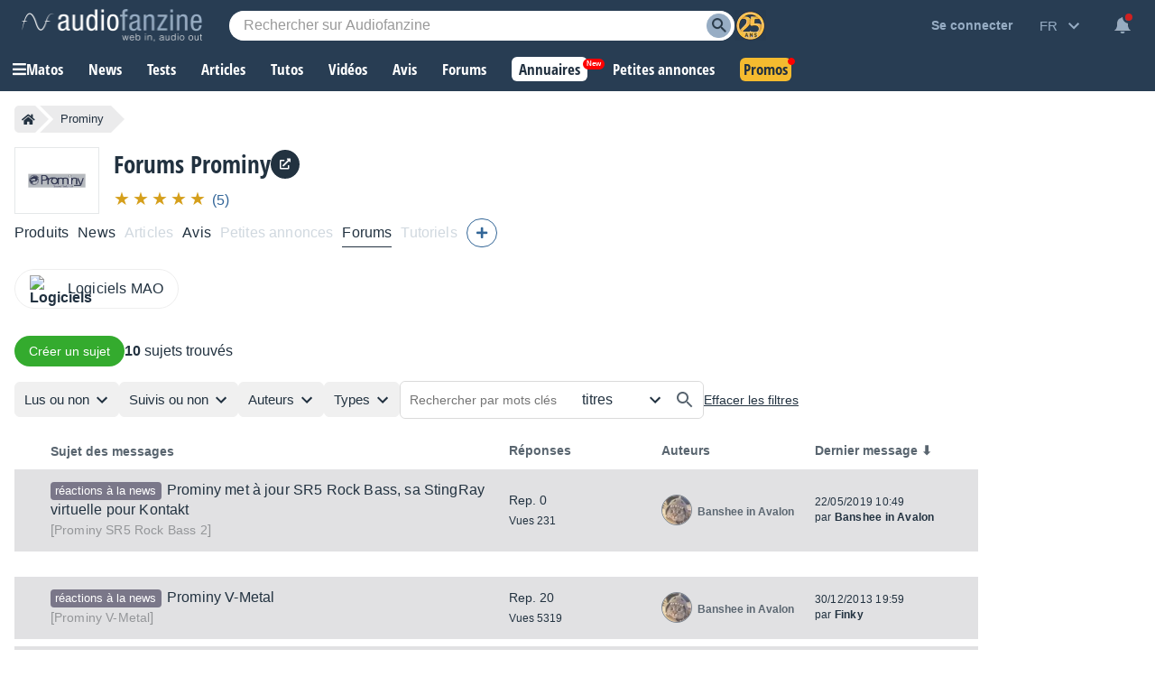

--- FILE ---
content_type: text/html; charset=utf-8
request_url: https://www.google.com/recaptcha/api2/aframe
body_size: 267
content:
<!DOCTYPE HTML><html><head><meta http-equiv="content-type" content="text/html; charset=UTF-8"></head><body><script nonce="G4X3P1URaA-m1p-_lvJWVg">/** Anti-fraud and anti-abuse applications only. See google.com/recaptcha */ try{var clients={'sodar':'https://pagead2.googlesyndication.com/pagead/sodar?'};window.addEventListener("message",function(a){try{if(a.source===window.parent){var b=JSON.parse(a.data);var c=clients[b['id']];if(c){var d=document.createElement('img');d.src=c+b['params']+'&rc='+(localStorage.getItem("rc::a")?sessionStorage.getItem("rc::b"):"");window.document.body.appendChild(d);sessionStorage.setItem("rc::e",parseInt(sessionStorage.getItem("rc::e")||0)+1);localStorage.setItem("rc::h",'1764425514118');}}}catch(b){}});window.parent.postMessage("_grecaptcha_ready", "*");}catch(b){}</script></body></html>

--- FILE ---
content_type: image/svg+xml
request_url: https://static.audiofanzine.com/images/audiofanzine/interface/icon_directions.svg
body_size: 198
content:
<svg xmlns="http://www.w3.org/2000/svg" width="18" height="18" viewBox="0 0 18 18"><defs><style>.a{fill:none;}.b{fill:#d59f1b;}</style></defs><path class="a" d="M0,0H18V18H0Z"/><path class="b" d="M17.074,8.2,10.316,1.438a1.538,1.538,0,0,0-2.123,0l-6.75,6.75a1.494,1.494,0,0,0,0,2.115l6.75,6.75a1.5,1.5,0,0,0,2.115,0l6.742-6.742A1.494,1.494,0,0,0,17.074,8.2ZM9.259,16l-6.75-6.75L9.259,2.5l6.75,6.75ZM6.251,8.5v3h1.5V9.253h3v1.875L13.376,8.5,10.751,5.878V7.753H7A.752.752,0,0,0,6.251,8.5Z" transform="translate(-0.251 -0.253)"/></svg>

--- FILE ---
content_type: application/javascript; charset=utf-8
request_url: https://fundingchoicesmessages.google.com/f/AGSKWxW37bUtL0Zy44VJ8BcRl5g1iG7rdyev8U_UdYVERELcoB_8OHaWGTF9eUjJffceyb8nsGsfJKdZ79I8D7qWpOZAJU-JRgmf1JQEQjH2aJ3f8njJDOco14AgVZWlbWyGFrMFVrHu_kHjNuKt8yBfpBHkm12IvJH5cgA7aRDEs-HG2kofUu2aiKbMF3HZ/_/adsetup_/video-ad-overlay./clarityray.js/ad-blocker.js_540_70_
body_size: -1290
content:
window['25dc429c-ca71-4b5e-9dda-4a038c464c2f'] = true;